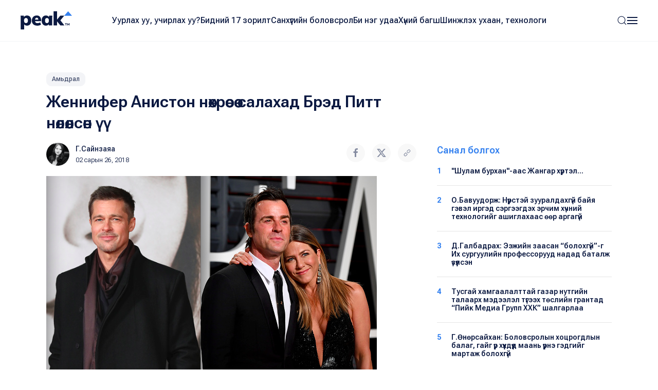

--- FILE ---
content_type: image/svg+xml
request_url: https://www.peak.mn/img/icons/external-link.svg
body_size: 415
content:
<svg width="16" height="16" viewBox="0 0 16 16" fill="none" xmlns="http://www.w3.org/2000/svg">
<g id="external-link">
<path id="Icon" fill-rule="evenodd" clip-rule="evenodd" d="M5.2 1.25L5.16957 1.25C4.63541 1.24999 4.18956 1.24998 3.82533 1.27974C3.44545 1.31078 3.08879 1.37789 2.75153 1.54973C2.23408 1.81338 1.81338 2.23408 1.54973 2.75153C1.37789 3.08879 1.31078 3.44545 1.27974 3.82533C1.24998 4.18956 1.24999 4.63541 1.25 5.16957L1.25 5.2V10.8L1.25 10.8304C1.24999 11.3646 1.24998 11.8104 1.27974 12.1747C1.31078 12.5546 1.37789 12.9112 1.54973 13.2485C1.81338 13.7659 2.23408 14.1866 2.75153 14.4503C3.08879 14.6221 3.44545 14.6892 3.82533 14.7203C4.18955 14.75 4.63538 14.75 5.16951 14.75H5.16955H5.2H10.8H10.8305H10.8305C11.3646 14.75 11.8105 14.75 12.1747 14.7203C12.5546 14.6892 12.9112 14.6221 13.2485 14.4503C13.7659 14.1866 14.1866 13.7659 14.4503 13.2485C14.6221 12.9112 14.6892 12.5546 14.7203 12.1747C14.75 11.8105 14.75 11.3646 14.75 10.8305V10.8305V10.8V9.66667V9.33333C14.75 8.91912 14.4142 8.58333 14 8.58333C13.5858 8.58333 13.25 8.91912 13.25 9.33333V9.66667V10.8C13.25 11.3724 13.2494 11.7566 13.2252 12.0525C13.2018 12.3396 13.1599 12.4769 13.1138 12.5675C12.9939 12.8027 12.8027 12.9939 12.5675 13.1138C12.4769 13.1599 12.3396 13.2018 12.0525 13.2252C11.7566 13.2494 11.3724 13.25 10.8 13.25H5.2C4.62757 13.25 4.24336 13.2494 3.94748 13.2252C3.66036 13.2018 3.52307 13.1599 3.43251 13.1138C3.19731 12.9939 3.00608 12.8027 2.88624 12.5675C2.8401 12.4769 2.79822 12.3396 2.77476 12.0525C2.75058 11.7566 2.75 11.3724 2.75 10.8V5.2C2.75 4.62757 2.75058 4.24336 2.77476 3.94748C2.79822 3.66036 2.8401 3.52307 2.88624 3.43251C3.00608 3.19731 3.19731 3.00608 3.43251 2.88624C3.52307 2.8401 3.66036 2.79822 3.94748 2.77476C4.24336 2.75058 4.62757 2.75 5.2 2.75H6.33333H6.66667C7.08088 2.75 7.41667 2.41421 7.41667 2C7.41667 1.58579 7.08088 1.25 6.66667 1.25H6.33333H5.2ZM10 1.25C9.58579 1.25 9.25 1.58579 9.25 2C9.25 2.41421 9.58579 2.75 10 2.75H12.1893L7.46967 7.46967C7.17678 7.76256 7.17678 8.23744 7.46967 8.53033C7.76256 8.82322 8.23744 8.82322 8.53033 8.53033L13.25 3.81066V6C13.25 6.41421 13.5858 6.75 14 6.75C14.4142 6.75 14.75 6.41421 14.75 6V2C14.75 1.58579 14.4142 1.25 14 1.25H10Z" fill="#22272F"/>
</g>
</svg>


--- FILE ---
content_type: text/javascript
request_url: https://www.peak.mn/static/peak.min.v1726498510.js
body_size: 871
content:
if($("iframe")){$("iframe").each(function(){var cssValue=Number($(this).css("height").replace("px",""));if(cssValue==NaN||cssValue==0){$(this).css("min-height","300px");}});}
$(".progressive-bg-image").each(function(){var $this=$(this);var imgLarge=new Image();imgLarge.src=$(this).attr("data-large");imgLarge.classList.add("uk-hidden");imgLarge.onload=function(){$this.css("background-image","url("+$this.attr("data-large")+")");$this.removeClass("blurred");};$(this).after(imgLarge);});$(".progressive-image").each(function(){var $this=$(this);var imgLarge=new Image();imgLarge.src=$(this).attr("data-large");imgLarge.classList.add("uk-hidden");this.classList.forEach((className)=>{if(!["progressive-image","blurred"].includes(className)){imgLarge.classList.add(className);}});if($this.attr("uk-cover")!==undefined){imgLarge.setAttribute("uk-cover","");}
imgLarge.onload=function(){imgLarge.classList.remove("uk-hidden");$this.remove();};$(this).after(imgLarge);});$("table.rw-accordion").each(function(){var accordion='<div class="uk-accordion" data-uk-accordion>';$(this).find("td").each(function(index){if(index%2===0){accordion+='<div class="uk-accordion-title">'+'<div class="uk-clearfix">'+'<div class="uk-float-left">'+
$(this).html()+"</div>"+'<div class="uk-float-right">'+'<i class="uk-icon-angle-right"></i>'+"</div></div></div>";}else{accordion+='<div class="uk-accordion-content">'+'<p class="text-medium">'+
$(this).html()+"</p></div><hr>";}});accordion+="</div>";$(this).replaceWith(accordion);});$(".uk-table.rw-slider").each(function(){var images="";var indices="";var overlay="";$(this).find("tr").each(function(index){if(index!=0){var slider_index=index-1;var tdImg=this.getElementsByTagName("td")[0];var tdText=this.getElementsByTagName("td")[1];var image=tdImg.getElementsByTagName("img");if(image.length>0){var imageUrl=image[0].src;var text=tdText.textContent||"";images+='<li><a href="'+
imageUrl+'" class="js-lightbox" pk-lightbox data-caption="'+
text+'"><img src="'+
imageUrl+'" uk-cover></a>';if(text){images+='<div class="uk-overlay uk-overlay-primary uk-position-bottom uk-text-center uk-padding-small">'+
text+"</div>";}
images+="</li>";indices+='<li uk-slideshow-item="'+
slider_index+'" class="uk-margin-small-bottom"><a href="#"><img src="'+
imageUrl+'" width="100" height="67" class="lightbox-exclude"></a></li>';}}});var html='<div class="uk-position-relative uk-margin uk-visible-toggle uk-light" tabindex="-1" uk-slideshow="animation: fade">'+'<ul class="uk-slideshow-items">'+
images+"</ul>"+'<a class="uk-position-top-left uk-position-small uk-hidden-hover" href uk-slidenav-previous uk-slideshow-item="previous"></a>'+'<a class="uk-position-top-right uk-position-small uk-hidden-hover" href uk-slidenav-next uk-slideshow-item="next"></a>'+'<ul class="uk-thumbnav uk-margin uk-flex uk-flex-center uk-flex-left@s">'+
indices+"</ul></div>";$(this).replaceWith(html);});$(".fr-view p img:not(.lightbox-exclude)").each(function(index){var attr=$(this).parent().attr("pk-lightbox");if((typeof attr!==typeof undefined&&attr!==false)||$(this).parent().is("figure")||$(this).parent().is("a")){}else{$(this).wrap("<a href='"+
$(this).attr("src")+"' class='js-lightbox' pk-lightbox></a>");}});async function writeClipboardText(text){try{await navigator.clipboard.writeText(text);UIkit.notification({message:"<span class='uk-text-default'><span uk-icon='icon: check'></span> Мэдээний линк хуулагдсан</span>",pos:"bottom-center",});}catch(error){console.error(error.message);}}